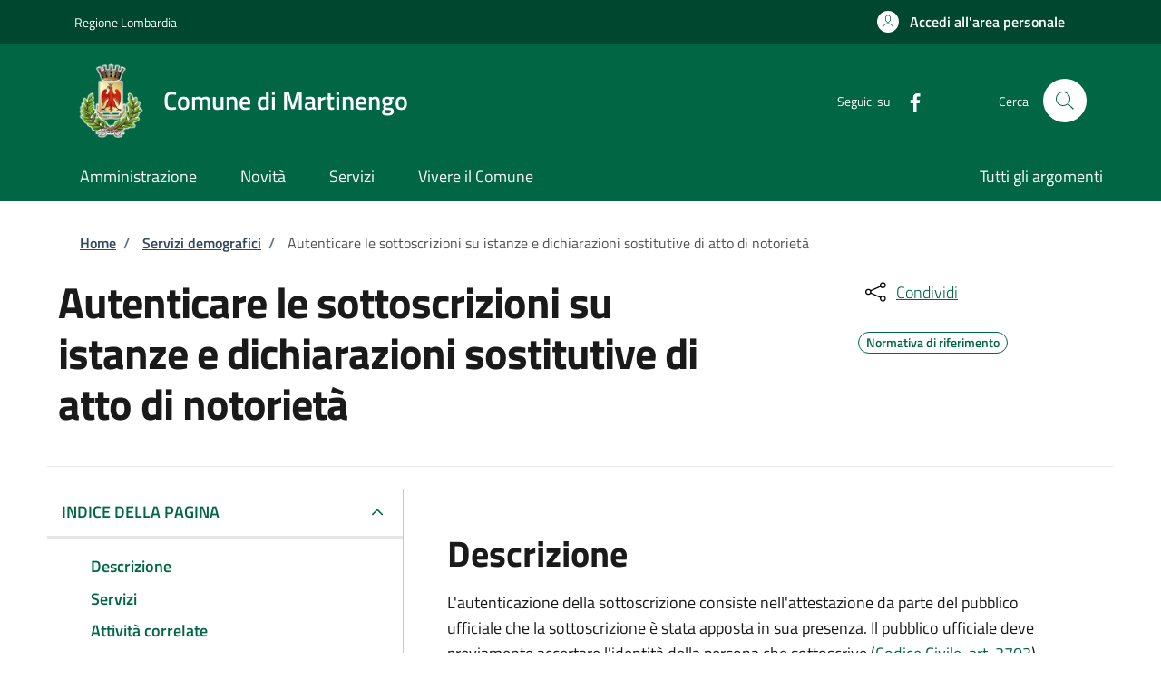

--- FILE ---
content_type: application/javascript
request_url: https://storage.googleapis.com/maggioli-stu-theme-public-prod/10.30.3/dist/js/stu-italiagov.min.js
body_size: -386
content:
(()=>{"use strict";!function(a,e){e.behaviors.stuItaligov={attach:function(a,e){svg4everybody({polyfill:!0}),a.querySelectorAll(".breadcrumb-container ol li a").forEach((e,l)=>{if(1==l){let l=e.href;a.querySelectorAll(".navbar-nav[data-element=main-navigation] li a").forEach(a=>{a.href==l&&a.classList.add("active")})}})}}}(jQuery,Drupal,once)})();